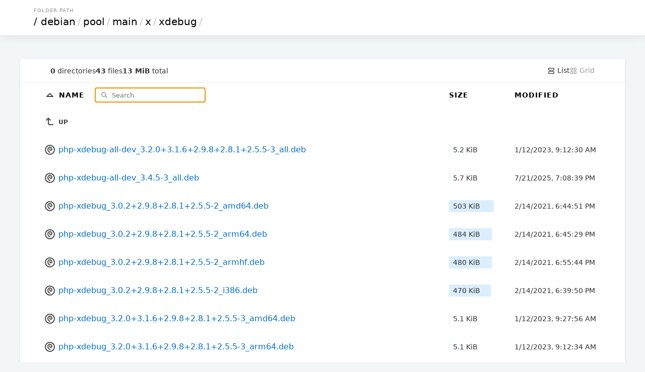

--- FILE ---
content_type: text/html; charset=utf-8
request_url: http://mirror.sjtu.edu.cn/debian/pool/main/x/xdebug/
body_size: 10173
content:

<!DOCTYPE html>
<html>
	<head>
		<title>xdebug</title>
		<link rel="canonical" href="/debian/pool/main/x/xdebug/"  />
		<meta charset="utf-8">
		<meta name="color-scheme" content="light dark">
		<meta name="viewport" content="width=device-width, initial-scale=1.0">
<style nonce="000c2d86-26fd-46fa-935f-f3269593c9b4">
* { padding: 0; margin: 0; box-sizing: border-box; }

body {
	font-family: Inter, system-ui, sans-serif;
	font-size: 16px;
	text-rendering: optimizespeed;
	background-color: #f3f6f7;
	min-height: 100vh;
}

img,
svg {
	vertical-align: middle;
	z-index: 1;
}

img {
	max-width: 100%;
	max-height: 100%;
	border-radius: 5px;
}

td img {
	max-width: 1.5em;
	max-height: 2em;
	object-fit: cover;
}

body,
a,
svg,
.layout.current,
.layout.current svg,
.go-up {
	color: #333;
	text-decoration: none;
}

#layout-list, #layout-grid {
	cursor: pointer;
}

.wrapper {
	max-width: 1200px;
	margin-left: auto;
	margin-right: auto;
}

header,
.meta {
	padding-left: 5%;
	padding-right: 5%;
}

td a {
	color: #006ed3;
	text-decoration: none;
}

td a:hover {
	color: #0095e4;
}

td a:visited {
	color: #800080;
}

td a:visited:hover {
	color: #b900b9;
}

th:first-child,
td:first-child {
	width: 5%;
}

th:last-child,
td:last-child {
	width: 5%;
}

.size,
.timestamp {
	font-size: 14px;
}

.grid .size {
	font-size: 12px;
	margin-top: .5em;
	color: #496a84;
}

header {
	padding-top: 15px;
	padding-bottom: 15px;
	box-shadow: 0px 0px 20px 0px rgb(0 0 0 / 10%);
}

.breadcrumbs {
	text-transform: uppercase;
	font-size: 10px;
	letter-spacing: 1px;
	color: #939393;
	margin-bottom: 5px;
	padding-left: 3px;
}

h1 {
	font-size: 20px;
	font-family: Poppins, system-ui, sans-serif;
	font-weight: normal;
	white-space: nowrap;
	overflow-x: hidden;
	text-overflow: ellipsis;
	color: #c5c5c5;
}

h1 a,
th a {
	color: #000;
}

h1 a {
	padding: 0 3px;
	margin: 0 1px;
}

h1 a:hover {
	background: #ffffc4;
}

h1 a:first-child {
	margin: 0;
}

header,
main {
	background-color: white;
}

main {
	margin: 3em auto 0;
	border-radius: 5px;
	box-shadow: 0 2px 5px 1px rgb(0 0 0 / 5%);
}

.meta {
	display: flex;
	gap: 1em;
	font-size: 14px;
	border-bottom: 1px solid #e5e9ea;
	padding-top: 1em;
	padding-bottom: 1em;
}

#summary {
	display: flex;
	gap: 1em;
	align-items: center;
	margin-right: auto;
}

.filter-container {
	position: relative;
	display: inline-block;
	margin-left: 1em;
}

#search-icon {
	color: #777;
	position: absolute;
	height: 1em;
	top: .6em;
	left: .5em;
}

#filter {
	padding: .5em 1em .5em 2.5em;
	border: none;
	border: 1px solid #CCC;
	border-radius: 5px;
	font-family: inherit;
	position: relative;
	z-index: 2;
	background: none;
}

.layout,
.layout svg {
	color: #9a9a9a;
}

table {
	width: 100%;
	border-collapse: collapse;
}

tbody tr,
tbody tr a,
.entry a {
	transition: all .15s;
}

tbody tr:hover,
.grid .entry a:hover {
	background-color: #f4f9fd;
}

th,
td {
	text-align: left;
}

th {
	position: sticky;
	top: 0;
	background: white;
	white-space: nowrap;
	z-index: 2;
	text-transform: uppercase;
	font-size: 14px;
	letter-spacing: 1px;
	padding: .75em 0;
}

td {
	white-space: nowrap;
}

td:nth-child(2) {
	width: 75%;
}

td:nth-child(2) a {
	padding: 1em 0;
	display: block;
}

td:nth-child(3),
th:nth-child(3) {
	padding: 0 20px 0 20px;
	min-width: 150px;
}

td .go-up {
	text-transform: uppercase;
	font-size: 12px;
	font-weight: bold;
}

.name,
.go-up {
	word-break: break-all;
	overflow-wrap: break-word;
	white-space: pre-wrap;
}

.listing .icon-tabler {
	color: #454545;
}

.listing .icon-tabler-folder-filled {
	color: #ffb900 !important;
}

.sizebar {
	position: relative;
	padding: 0.25rem 0.5rem;
	display: flex;
}

.sizebar-bar {
	background-color: #dbeeff;
	position: absolute;
	top: 0;
	right: 0;
	bottom: 0;
	left: 0;
	z-index: 0;
	height: 100%;
	pointer-events: none;
}

.sizebar-text {
	position: relative;
	z-index: 1;
	overflow: hidden;
	text-overflow: ellipsis;
	white-space: nowrap;
}

.grid {
	display: grid;
	grid-template-columns: repeat(auto-fill, minmax(16em, 1fr));
	gap: 2px;
}

.grid .entry {
	position: relative;
	width: 100%;
}

.grid .entry a {
	display: flex;
	flex-direction: column;
	align-items: center;
	justify-content: center;
	padding: 1.5em;
	height: 100%;
}

.grid .entry svg {
	width: 75px;
	height: 75px;
}

.grid .entry img {
	max-height: 200px;
	object-fit: cover;
}

.grid .entry .name {
	margin-top: 1em;
}

footer {
	padding: 40px 20px;
	font-size: 12px;
	text-align: center;
}

.caddy-logo {
	display: inline-block;
	height: 2.5em;
	margin: 0 auto;
}

@media (max-width: 600px) {
	.hideable {
		display: none;
	}

	td:nth-child(2) {
		width: auto;
	}

	th:nth-child(3),
	td:nth-child(3) {
		padding-right: 5%;
		text-align: right;
	}

	h1 {
		color: #000;
	}

	h1 a {
		margin: 0;
	}

	#filter {
		max-width: 100px;
	}

	.grid .entry {
		max-width: initial;
	}
}


@media (prefers-color-scheme: dark) {
	html {
		background: black; /* overscroll */
	}

	body {
		background: linear-gradient(180deg, rgb(34 50 66) 0%, rgb(26 31 38) 100%);
		background-attachment: fixed;
	}

	body,
	a,
	svg,
	.layout.current,
	.layout.current svg,
	.go-up {
		color: #ccc;
	}

	h1 a,
	th a {
		color: white;
	}

	h1 {
		color: white;
	}

	h1 a:hover {
		background: hsl(213deg 100% 73% / 20%);
	}

	header,
	main,
	.grid .entry {
		background-color: #101720;
	}

	tbody tr:hover,
	.grid .entry a:hover {
		background-color: #162030;
		color: #fff;
	}

	th {
		background-color: #18212c;
	}

	td a,
	.listing .icon-tabler {
		color: #abc8e3;
	}

	td a:hover,
	td a:hover .icon-tabler {
		color: white;
	}

	td a:visited {
		color: #cd53cd;
	}

	td a:visited:hover {
		color: #f676f6;
	}

	#search-icon {
		color: #7798c4;
	}

	#filter {
		color: #ffffff;
		border: 1px solid #29435c;
	}

	.meta {
		border-bottom: 1px solid #222e3b;
	}

	.sizebar-bar {
		background-color: #1f3549;
	}

	.grid .entry a {
		background-color: #080b0f;
	}

	#Wordmark path,
	#R path {
		fill: #ccc !important;
	}
	#R circle {
		stroke: #ccc !important;
	}
}

</style>
</head>
<body>
	<header>
		<div class="wrapper">
			<div class="breadcrumbs">Folder Path</div>
				<h1>
					<a href="../../../../../">/</a><a href="../../../../">debian</a>/<a href="../../../">pool</a>/<a href="../../">main</a>/<a href="../">x</a>/<a href="">xdebug</a>/
				</h1>
			</div>
		</header>
		<div class="wrapper">
			<main>
				<div class="meta">
					<div id="summary">
						<span class="meta-item">
							<b>0</b> directories
						</span>
						<span class="meta-item">
							<b>43</b> files
						</span>
						<span class="meta-item">
							<b>13 MiB</b> total
						</span>
					</div>
					<a id="layout-list" class='layoutcurrent'>
						<svg xmlns="http://www.w3.org/2000/svg" class="icon icon-tabler icon-tabler-layout-list" width="16" height="16" viewBox="0 0 24 24" stroke-width="2" stroke="currentColor" fill="none" stroke-linecap="round" stroke-linejoin="round">
							<path stroke="none" d="M0 0h24v24H0z" fill="none"/>
							<path d="M4 4m0 2a2 2 0 0 1 2 -2h12a2 2 0 0 1 2 2v2a2 2 0 0 1 -2 2h-12a2 2 0 0 1 -2 -2z"/>
							<path d="M4 14m0 2a2 2 0 0 1 2 -2h12a2 2 0 0 1 2 2v2a2 2 0 0 1 -2 2h-12a2 2 0 0 1 -2 -2z"/>
						</svg>
						List
					</a>
					<a id="layout-grid" class='layout'>
						<svg xmlns="http://www.w3.org/2000/svg" class="icon icon-tabler icon-tabler-layout-grid" width="16" height="16" viewBox="0 0 24 24" stroke-width="2" stroke="currentColor" fill="none" stroke-linecap="round" stroke-linejoin="round">
							<path stroke="none" d="M0 0h24v24H0z" fill="none"/>
							<path d="M4 4m0 1a1 1 0 0 1 1 -1h4a1 1 0 0 1 1 1v4a1 1 0 0 1 -1 1h-4a1 1 0 0 1 -1 -1z"/>
							<path d="M14 4m0 1a1 1 0 0 1 1 -1h4a1 1 0 0 1 1 1v4a1 1 0 0 1 -1 1h-4a1 1 0 0 1 -1 -1z"/>
							<path d="M4 14m0 1a1 1 0 0 1 1 -1h4a1 1 0 0 1 1 1v4a1 1 0 0 1 -1 1h-4a1 1 0 0 1 -1 -1z"/>
							<path d="M14 14m0 1a1 1 0 0 1 1 -1h4a1 1 0 0 1 1 1v4a1 1 0 0 1 -1 1h-4a1 1 0 0 1 -1 -1z"/>
						</svg>
						Grid
					</a>
				</div>
				<div class='listing'>
				<table aria-describedby="summary">
					<thead>
					<tr>
						<th></th>
						<th>
							<a href="?sort=namedirfirst&order=desc" class="icon">
								<svg xmlns="http://www.w3.org/2000/svg" class="icon icon-tabler icon-tabler-caret-up" width="24" height="24" viewBox="0 0 24 24" stroke-width="2" stroke="currentColor" fill="none" stroke-linecap="round" stroke-linejoin="round">
									<path stroke="none" d="M0 0h24v24H0z" fill="none"/>
									<path d="M18 14l-6 -6l-6 6h12"/>
								</svg>
							</a>
							<a href="?sort=name&order=asc">
								Name
							</a>

							<div class="filter-container">
								<svg id="search-icon" xmlns="http://www.w3.org/2000/svg" class="icon icon-tabler icon-tabler-search" width="24" height="24" viewBox="0 0 24 24" stroke-width="2" stroke="currentColor" fill="none" stroke-linecap="round" stroke-linejoin="round">
									<path stroke="none" d="M0 0h24v24H0z" fill="none"/>
									<path d="M10 10m-7 0a7 7 0 1 0 14 0a7 7 0 1 0 -14 0"/>
									<path d="M21 21l-6 -6"/>
								</svg>
								<input type="search" placeholder="Search" id="filter">
							</div>
						</th>
						<th>
							<a href="?sort=size&order=asc">
								Size
							</a>
						</th>
						<th class="hideable">
							<a href="?sort=time&order=asc">
								Modified
							</a>
						</th>
						<th class="hideable"></th>
					</tr>
					</thead>
					<tbody>
					<tr>
						<td></td>
						<td>
							<a href="..">
								<svg xmlns="http://www.w3.org/2000/svg" class="icon icon-tabler icon-tabler-corner-left-up" width="24" height="24" viewBox="0 0 24 24" stroke-width="2" stroke="currentColor" fill="none" stroke-linecap="round" stroke-linejoin="round">
									<path stroke="none" d="M0 0h24v24H0z" fill="none"/>
									<path d="M18 18h-6a3 3 0 0 1 -3 -3v-10l-4 4m8 0l-4 -4"/>
								</svg>
								<span class="go-up">Up</span>
							</a>
						</td>
						<td></td>
						<td class="hideable"></td>
						<td class="hideable"></td>
					</tr>
					<tr class="file">
						<td></td>
						<td>
							<a href="./php-xdebug-all-dev_3.2.0+3.1.6+2.9.8+2.8.1+2.5.5-3_all.deb">
								
	<svg xmlns="http://www.w3.org/2000/svg" class="icon icon-tabler icon-tabler-brand-debian" width="24" height="24" viewBox="0 0 24 24" stroke-width="2" stroke="currentColor" fill="none" stroke-linecap="round" stroke-linejoin="round">
		<path stroke="none" d="M0 0h24v24H0z" fill="none"/>
		<path d="M12 17c-2.397 -.943 -4 -3.153 -4 -5.635c0 -2.19 1.039 -3.14 1.604 -3.595c2.646 -2.133 6.396 -.27 6.396 3.23c0 2.5 -2.905 2.121 -3.5 1.5c-.595 -.621 -1 -1.5 -.5 -2.5"/>
		<path d="M12 12m-9 0a9 9 0 1 0 18 0a9 9 0 1 0 -18 0"/>
	</svg>
								<span class="name">php-xdebug-all-dev_3.2.0+3.1.6+2.9.8+2.8.1+2.5.5-3_all.deb</span>
							</a>
						</td>
						<td class="size" data-size="5280">
							<div class="sizebar">
								<div class="sizebar-bar"></div>
								<div class="sizebar-text">
									5.2 KiB
								</div>
							</div>
						</td>
						<td class="timestamp hideable">
							<time datetime="2023-01-12T09:12:30Z">01/12/2023 09:12:30 AM +00:00</time>
						</td>
						<td class="hideable"></td>
					</tr>
					<tr class="file">
						<td></td>
						<td>
							<a href="./php-xdebug-all-dev_3.4.5-3_all.deb">
								
	<svg xmlns="http://www.w3.org/2000/svg" class="icon icon-tabler icon-tabler-brand-debian" width="24" height="24" viewBox="0 0 24 24" stroke-width="2" stroke="currentColor" fill="none" stroke-linecap="round" stroke-linejoin="round">
		<path stroke="none" d="M0 0h24v24H0z" fill="none"/>
		<path d="M12 17c-2.397 -.943 -4 -3.153 -4 -5.635c0 -2.19 1.039 -3.14 1.604 -3.595c2.646 -2.133 6.396 -.27 6.396 3.23c0 2.5 -2.905 2.121 -3.5 1.5c-.595 -.621 -1 -1.5 -.5 -2.5"/>
		<path d="M12 12m-9 0a9 9 0 1 0 18 0a9 9 0 1 0 -18 0"/>
	</svg>
								<span class="name">php-xdebug-all-dev_3.4.5-3_all.deb</span>
							</a>
						</td>
						<td class="size" data-size="5820">
							<div class="sizebar">
								<div class="sizebar-bar"></div>
								<div class="sizebar-text">
									5.7 KiB
								</div>
							</div>
						</td>
						<td class="timestamp hideable">
							<time datetime="2025-07-21T19:08:39Z">07/21/2025 07:08:39 PM +00:00</time>
						</td>
						<td class="hideable"></td>
					</tr>
					<tr class="file">
						<td></td>
						<td>
							<a href="./php-xdebug_3.0.2+2.9.8+2.8.1+2.5.5-2_amd64.deb">
								
	<svg xmlns="http://www.w3.org/2000/svg" class="icon icon-tabler icon-tabler-brand-debian" width="24" height="24" viewBox="0 0 24 24" stroke-width="2" stroke="currentColor" fill="none" stroke-linecap="round" stroke-linejoin="round">
		<path stroke="none" d="M0 0h24v24H0z" fill="none"/>
		<path d="M12 17c-2.397 -.943 -4 -3.153 -4 -5.635c0 -2.19 1.039 -3.14 1.604 -3.595c2.646 -2.133 6.396 -.27 6.396 3.23c0 2.5 -2.905 2.121 -3.5 1.5c-.595 -.621 -1 -1.5 -.5 -2.5"/>
		<path d="M12 12m-9 0a9 9 0 1 0 18 0a9 9 0 1 0 -18 0"/>
	</svg>
								<span class="name">php-xdebug_3.0.2+2.9.8+2.8.1+2.5.5-2_amd64.deb</span>
							</a>
						</td>
						<td class="size" data-size="514868">
							<div class="sizebar">
								<div class="sizebar-bar"></div>
								<div class="sizebar-text">
									503 KiB
								</div>
							</div>
						</td>
						<td class="timestamp hideable">
							<time datetime="2021-02-14T18:44:51Z">02/14/2021 06:44:51 PM +00:00</time>
						</td>
						<td class="hideable"></td>
					</tr>
					<tr class="file">
						<td></td>
						<td>
							<a href="./php-xdebug_3.0.2+2.9.8+2.8.1+2.5.5-2_arm64.deb">
								
	<svg xmlns="http://www.w3.org/2000/svg" class="icon icon-tabler icon-tabler-brand-debian" width="24" height="24" viewBox="0 0 24 24" stroke-width="2" stroke="currentColor" fill="none" stroke-linecap="round" stroke-linejoin="round">
		<path stroke="none" d="M0 0h24v24H0z" fill="none"/>
		<path d="M12 17c-2.397 -.943 -4 -3.153 -4 -5.635c0 -2.19 1.039 -3.14 1.604 -3.595c2.646 -2.133 6.396 -.27 6.396 3.23c0 2.5 -2.905 2.121 -3.5 1.5c-.595 -.621 -1 -1.5 -.5 -2.5"/>
		<path d="M12 12m-9 0a9 9 0 1 0 18 0a9 9 0 1 0 -18 0"/>
	</svg>
								<span class="name">php-xdebug_3.0.2+2.9.8+2.8.1+2.5.5-2_arm64.deb</span>
							</a>
						</td>
						<td class="size" data-size="495812">
							<div class="sizebar">
								<div class="sizebar-bar"></div>
								<div class="sizebar-text">
									484 KiB
								</div>
							</div>
						</td>
						<td class="timestamp hideable">
							<time datetime="2021-02-14T18:45:29Z">02/14/2021 06:45:29 PM +00:00</time>
						</td>
						<td class="hideable"></td>
					</tr>
					<tr class="file">
						<td></td>
						<td>
							<a href="./php-xdebug_3.0.2+2.9.8+2.8.1+2.5.5-2_armhf.deb">
								
	<svg xmlns="http://www.w3.org/2000/svg" class="icon icon-tabler icon-tabler-brand-debian" width="24" height="24" viewBox="0 0 24 24" stroke-width="2" stroke="currentColor" fill="none" stroke-linecap="round" stroke-linejoin="round">
		<path stroke="none" d="M0 0h24v24H0z" fill="none"/>
		<path d="M12 17c-2.397 -.943 -4 -3.153 -4 -5.635c0 -2.19 1.039 -3.14 1.604 -3.595c2.646 -2.133 6.396 -.27 6.396 3.23c0 2.5 -2.905 2.121 -3.5 1.5c-.595 -.621 -1 -1.5 -.5 -2.5"/>
		<path d="M12 12m-9 0a9 9 0 1 0 18 0a9 9 0 1 0 -18 0"/>
	</svg>
								<span class="name">php-xdebug_3.0.2+2.9.8+2.8.1+2.5.5-2_armhf.deb</span>
							</a>
						</td>
						<td class="size" data-size="491916">
							<div class="sizebar">
								<div class="sizebar-bar"></div>
								<div class="sizebar-text">
									480 KiB
								</div>
							</div>
						</td>
						<td class="timestamp hideable">
							<time datetime="2021-02-14T18:55:44Z">02/14/2021 06:55:44 PM +00:00</time>
						</td>
						<td class="hideable"></td>
					</tr>
					<tr class="file">
						<td></td>
						<td>
							<a href="./php-xdebug_3.0.2+2.9.8+2.8.1+2.5.5-2_i386.deb">
								
	<svg xmlns="http://www.w3.org/2000/svg" class="icon icon-tabler icon-tabler-brand-debian" width="24" height="24" viewBox="0 0 24 24" stroke-width="2" stroke="currentColor" fill="none" stroke-linecap="round" stroke-linejoin="round">
		<path stroke="none" d="M0 0h24v24H0z" fill="none"/>
		<path d="M12 17c-2.397 -.943 -4 -3.153 -4 -5.635c0 -2.19 1.039 -3.14 1.604 -3.595c2.646 -2.133 6.396 -.27 6.396 3.23c0 2.5 -2.905 2.121 -3.5 1.5c-.595 -.621 -1 -1.5 -.5 -2.5"/>
		<path d="M12 12m-9 0a9 9 0 1 0 18 0a9 9 0 1 0 -18 0"/>
	</svg>
								<span class="name">php-xdebug_3.0.2+2.9.8+2.8.1+2.5.5-2_i386.deb</span>
							</a>
						</td>
						<td class="size" data-size="480796">
							<div class="sizebar">
								<div class="sizebar-bar"></div>
								<div class="sizebar-text">
									470 KiB
								</div>
							</div>
						</td>
						<td class="timestamp hideable">
							<time datetime="2021-02-14T18:39:50Z">02/14/2021 06:39:50 PM +00:00</time>
						</td>
						<td class="hideable"></td>
					</tr>
					<tr class="file">
						<td></td>
						<td>
							<a href="./php-xdebug_3.2.0+3.1.6+2.9.8+2.8.1+2.5.5-3_amd64.deb">
								
	<svg xmlns="http://www.w3.org/2000/svg" class="icon icon-tabler icon-tabler-brand-debian" width="24" height="24" viewBox="0 0 24 24" stroke-width="2" stroke="currentColor" fill="none" stroke-linecap="round" stroke-linejoin="round">
		<path stroke="none" d="M0 0h24v24H0z" fill="none"/>
		<path d="M12 17c-2.397 -.943 -4 -3.153 -4 -5.635c0 -2.19 1.039 -3.14 1.604 -3.595c2.646 -2.133 6.396 -.27 6.396 3.23c0 2.5 -2.905 2.121 -3.5 1.5c-.595 -.621 -1 -1.5 -.5 -2.5"/>
		<path d="M12 12m-9 0a9 9 0 1 0 18 0a9 9 0 1 0 -18 0"/>
	</svg>
								<span class="name">php-xdebug_3.2.0+3.1.6+2.9.8+2.8.1+2.5.5-3_amd64.deb</span>
							</a>
						</td>
						<td class="size" data-size="5264">
							<div class="sizebar">
								<div class="sizebar-bar"></div>
								<div class="sizebar-text">
									5.1 KiB
								</div>
							</div>
						</td>
						<td class="timestamp hideable">
							<time datetime="2023-01-12T09:27:56Z">01/12/2023 09:27:56 AM +00:00</time>
						</td>
						<td class="hideable"></td>
					</tr>
					<tr class="file">
						<td></td>
						<td>
							<a href="./php-xdebug_3.2.0+3.1.6+2.9.8+2.8.1+2.5.5-3_arm64.deb">
								
	<svg xmlns="http://www.w3.org/2000/svg" class="icon icon-tabler icon-tabler-brand-debian" width="24" height="24" viewBox="0 0 24 24" stroke-width="2" stroke="currentColor" fill="none" stroke-linecap="round" stroke-linejoin="round">
		<path stroke="none" d="M0 0h24v24H0z" fill="none"/>
		<path d="M12 17c-2.397 -.943 -4 -3.153 -4 -5.635c0 -2.19 1.039 -3.14 1.604 -3.595c2.646 -2.133 6.396 -.27 6.396 3.23c0 2.5 -2.905 2.121 -3.5 1.5c-.595 -.621 -1 -1.5 -.5 -2.5"/>
		<path d="M12 12m-9 0a9 9 0 1 0 18 0a9 9 0 1 0 -18 0"/>
	</svg>
								<span class="name">php-xdebug_3.2.0+3.1.6+2.9.8+2.8.1+2.5.5-3_arm64.deb</span>
							</a>
						</td>
						<td class="size" data-size="5264">
							<div class="sizebar">
								<div class="sizebar-bar"></div>
								<div class="sizebar-text">
									5.1 KiB
								</div>
							</div>
						</td>
						<td class="timestamp hideable">
							<time datetime="2023-01-12T09:12:34Z">01/12/2023 09:12:34 AM +00:00</time>
						</td>
						<td class="hideable"></td>
					</tr>
					<tr class="file">
						<td></td>
						<td>
							<a href="./php-xdebug_3.2.0+3.1.6+2.9.8+2.8.1+2.5.5-3_armel.deb">
								
	<svg xmlns="http://www.w3.org/2000/svg" class="icon icon-tabler icon-tabler-brand-debian" width="24" height="24" viewBox="0 0 24 24" stroke-width="2" stroke="currentColor" fill="none" stroke-linecap="round" stroke-linejoin="round">
		<path stroke="none" d="M0 0h24v24H0z" fill="none"/>
		<path d="M12 17c-2.397 -.943 -4 -3.153 -4 -5.635c0 -2.19 1.039 -3.14 1.604 -3.595c2.646 -2.133 6.396 -.27 6.396 3.23c0 2.5 -2.905 2.121 -3.5 1.5c-.595 -.621 -1 -1.5 -.5 -2.5"/>
		<path d="M12 12m-9 0a9 9 0 1 0 18 0a9 9 0 1 0 -18 0"/>
	</svg>
								<span class="name">php-xdebug_3.2.0+3.1.6+2.9.8+2.8.1+2.5.5-3_armel.deb</span>
							</a>
						</td>
						<td class="size" data-size="5264">
							<div class="sizebar">
								<div class="sizebar-bar"></div>
								<div class="sizebar-text">
									5.1 KiB
								</div>
							</div>
						</td>
						<td class="timestamp hideable">
							<time datetime="2023-01-12T09:12:49Z">01/12/2023 09:12:49 AM +00:00</time>
						</td>
						<td class="hideable"></td>
					</tr>
					<tr class="file">
						<td></td>
						<td>
							<a href="./php-xdebug_3.2.0+3.1.6+2.9.8+2.8.1+2.5.5-3_armhf.deb">
								
	<svg xmlns="http://www.w3.org/2000/svg" class="icon icon-tabler icon-tabler-brand-debian" width="24" height="24" viewBox="0 0 24 24" stroke-width="2" stroke="currentColor" fill="none" stroke-linecap="round" stroke-linejoin="round">
		<path stroke="none" d="M0 0h24v24H0z" fill="none"/>
		<path d="M12 17c-2.397 -.943 -4 -3.153 -4 -5.635c0 -2.19 1.039 -3.14 1.604 -3.595c2.646 -2.133 6.396 -.27 6.396 3.23c0 2.5 -2.905 2.121 -3.5 1.5c-.595 -.621 -1 -1.5 -.5 -2.5"/>
		<path d="M12 12m-9 0a9 9 0 1 0 18 0a9 9 0 1 0 -18 0"/>
	</svg>
								<span class="name">php-xdebug_3.2.0+3.1.6+2.9.8+2.8.1+2.5.5-3_armhf.deb</span>
							</a>
						</td>
						<td class="size" data-size="5264">
							<div class="sizebar">
								<div class="sizebar-bar"></div>
								<div class="sizebar-text">
									5.1 KiB
								</div>
							</div>
						</td>
						<td class="timestamp hideable">
							<time datetime="2023-01-12T09:27:58Z">01/12/2023 09:27:58 AM +00:00</time>
						</td>
						<td class="hideable"></td>
					</tr>
					<tr class="file">
						<td></td>
						<td>
							<a href="./php-xdebug_3.2.0+3.1.6+2.9.8+2.8.1+2.5.5-3_i386.deb">
								
	<svg xmlns="http://www.w3.org/2000/svg" class="icon icon-tabler icon-tabler-brand-debian" width="24" height="24" viewBox="0 0 24 24" stroke-width="2" stroke="currentColor" fill="none" stroke-linecap="round" stroke-linejoin="round">
		<path stroke="none" d="M0 0h24v24H0z" fill="none"/>
		<path d="M12 17c-2.397 -.943 -4 -3.153 -4 -5.635c0 -2.19 1.039 -3.14 1.604 -3.595c2.646 -2.133 6.396 -.27 6.396 3.23c0 2.5 -2.905 2.121 -3.5 1.5c-.595 -.621 -1 -1.5 -.5 -2.5"/>
		<path d="M12 12m-9 0a9 9 0 1 0 18 0a9 9 0 1 0 -18 0"/>
	</svg>
								<span class="name">php-xdebug_3.2.0+3.1.6+2.9.8+2.8.1+2.5.5-3_i386.deb</span>
							</a>
						</td>
						<td class="size" data-size="5264">
							<div class="sizebar">
								<div class="sizebar-bar"></div>
								<div class="sizebar-text">
									5.1 KiB
								</div>
							</div>
						</td>
						<td class="timestamp hideable">
							<time datetime="2023-01-12T09:12:31Z">01/12/2023 09:12:31 AM +00:00</time>
						</td>
						<td class="hideable"></td>
					</tr>
					<tr class="file">
						<td></td>
						<td>
							<a href="./php-xdebug_3.2.0+3.1.6+2.9.8+2.8.1+2.5.5-3_mips64el.deb">
								
	<svg xmlns="http://www.w3.org/2000/svg" class="icon icon-tabler icon-tabler-brand-debian" width="24" height="24" viewBox="0 0 24 24" stroke-width="2" stroke="currentColor" fill="none" stroke-linecap="round" stroke-linejoin="round">
		<path stroke="none" d="M0 0h24v24H0z" fill="none"/>
		<path d="M12 17c-2.397 -.943 -4 -3.153 -4 -5.635c0 -2.19 1.039 -3.14 1.604 -3.595c2.646 -2.133 6.396 -.27 6.396 3.23c0 2.5 -2.905 2.121 -3.5 1.5c-.595 -.621 -1 -1.5 -.5 -2.5"/>
		<path d="M12 12m-9 0a9 9 0 1 0 18 0a9 9 0 1 0 -18 0"/>
	</svg>
								<span class="name">php-xdebug_3.2.0+3.1.6+2.9.8+2.8.1+2.5.5-3_mips64el.deb</span>
							</a>
						</td>
						<td class="size" data-size="5268">
							<div class="sizebar">
								<div class="sizebar-bar"></div>
								<div class="sizebar-text">
									5.1 KiB
								</div>
							</div>
						</td>
						<td class="timestamp hideable">
							<time datetime="2023-01-12T11:44:39Z">01/12/2023 11:44:39 AM +00:00</time>
						</td>
						<td class="hideable"></td>
					</tr>
					<tr class="file">
						<td></td>
						<td>
							<a href="./php-xdebug_3.2.0+3.1.6+2.9.8+2.8.1+2.5.5-3_mipsel.deb">
								
	<svg xmlns="http://www.w3.org/2000/svg" class="icon icon-tabler icon-tabler-brand-debian" width="24" height="24" viewBox="0 0 24 24" stroke-width="2" stroke="currentColor" fill="none" stroke-linecap="round" stroke-linejoin="round">
		<path stroke="none" d="M0 0h24v24H0z" fill="none"/>
		<path d="M12 17c-2.397 -.943 -4 -3.153 -4 -5.635c0 -2.19 1.039 -3.14 1.604 -3.595c2.646 -2.133 6.396 -.27 6.396 3.23c0 2.5 -2.905 2.121 -3.5 1.5c-.595 -.621 -1 -1.5 -.5 -2.5"/>
		<path d="M12 12m-9 0a9 9 0 1 0 18 0a9 9 0 1 0 -18 0"/>
	</svg>
								<span class="name">php-xdebug_3.2.0+3.1.6+2.9.8+2.8.1+2.5.5-3_mipsel.deb</span>
							</a>
						</td>
						<td class="size" data-size="5264">
							<div class="sizebar">
								<div class="sizebar-bar"></div>
								<div class="sizebar-text">
									5.1 KiB
								</div>
							</div>
						</td>
						<td class="timestamp hideable">
							<time datetime="2023-01-12T11:14:25Z">01/12/2023 11:14:25 AM +00:00</time>
						</td>
						<td class="hideable"></td>
					</tr>
					<tr class="file">
						<td></td>
						<td>
							<a href="./php-xdebug_3.2.0+3.1.6+2.9.8+2.8.1+2.5.5-3_ppc64el.deb">
								
	<svg xmlns="http://www.w3.org/2000/svg" class="icon icon-tabler icon-tabler-brand-debian" width="24" height="24" viewBox="0 0 24 24" stroke-width="2" stroke="currentColor" fill="none" stroke-linecap="round" stroke-linejoin="round">
		<path stroke="none" d="M0 0h24v24H0z" fill="none"/>
		<path d="M12 17c-2.397 -.943 -4 -3.153 -4 -5.635c0 -2.19 1.039 -3.14 1.604 -3.595c2.646 -2.133 6.396 -.27 6.396 3.23c0 2.5 -2.905 2.121 -3.5 1.5c-.595 -.621 -1 -1.5 -.5 -2.5"/>
		<path d="M12 12m-9 0a9 9 0 1 0 18 0a9 9 0 1 0 -18 0"/>
	</svg>
								<span class="name">php-xdebug_3.2.0+3.1.6+2.9.8+2.8.1+2.5.5-3_ppc64el.deb</span>
							</a>
						</td>
						<td class="size" data-size="5268">
							<div class="sizebar">
								<div class="sizebar-bar"></div>
								<div class="sizebar-text">
									5.1 KiB
								</div>
							</div>
						</td>
						<td class="timestamp hideable">
							<time datetime="2023-01-12T09:43:11Z">01/12/2023 09:43:11 AM +00:00</time>
						</td>
						<td class="hideable"></td>
					</tr>
					<tr class="file">
						<td></td>
						<td>
							<a href="./php-xdebug_3.2.0+3.1.6+2.9.8+2.8.1+2.5.5-3_s390x.deb">
								
	<svg xmlns="http://www.w3.org/2000/svg" class="icon icon-tabler icon-tabler-brand-debian" width="24" height="24" viewBox="0 0 24 24" stroke-width="2" stroke="currentColor" fill="none" stroke-linecap="round" stroke-linejoin="round">
		<path stroke="none" d="M0 0h24v24H0z" fill="none"/>
		<path d="M12 17c-2.397 -.943 -4 -3.153 -4 -5.635c0 -2.19 1.039 -3.14 1.604 -3.595c2.646 -2.133 6.396 -.27 6.396 3.23c0 2.5 -2.905 2.121 -3.5 1.5c-.595 -.621 -1 -1.5 -.5 -2.5"/>
		<path d="M12 12m-9 0a9 9 0 1 0 18 0a9 9 0 1 0 -18 0"/>
	</svg>
								<span class="name">php-xdebug_3.2.0+3.1.6+2.9.8+2.8.1+2.5.5-3_s390x.deb</span>
							</a>
						</td>
						<td class="size" data-size="5264">
							<div class="sizebar">
								<div class="sizebar-bar"></div>
								<div class="sizebar-text">
									5.1 KiB
								</div>
							</div>
						</td>
						<td class="timestamp hideable">
							<time datetime="2023-01-12T09:27:54Z">01/12/2023 09:27:54 AM +00:00</time>
						</td>
						<td class="hideable"></td>
					</tr>
					<tr class="file">
						<td></td>
						<td>
							<a href="./php-xdebug_3.4.5-3_all.deb">
								
	<svg xmlns="http://www.w3.org/2000/svg" class="icon icon-tabler icon-tabler-brand-debian" width="24" height="24" viewBox="0 0 24 24" stroke-width="2" stroke="currentColor" fill="none" stroke-linecap="round" stroke-linejoin="round">
		<path stroke="none" d="M0 0h24v24H0z" fill="none"/>
		<path d="M12 17c-2.397 -.943 -4 -3.153 -4 -5.635c0 -2.19 1.039 -3.14 1.604 -3.595c2.646 -2.133 6.396 -.27 6.396 3.23c0 2.5 -2.905 2.121 -3.5 1.5c-.595 -.621 -1 -1.5 -.5 -2.5"/>
		<path d="M12 12m-9 0a9 9 0 1 0 18 0a9 9 0 1 0 -18 0"/>
	</svg>
								<span class="name">php-xdebug_3.4.5-3_all.deb</span>
							</a>
						</td>
						<td class="size" data-size="5792">
							<div class="sizebar">
								<div class="sizebar-bar"></div>
								<div class="sizebar-text">
									5.7 KiB
								</div>
							</div>
						</td>
						<td class="timestamp hideable">
							<time datetime="2025-07-21T19:08:39Z">07/21/2025 07:08:39 PM +00:00</time>
						</td>
						<td class="hideable"></td>
					</tr>
					<tr class="file">
						<td></td>
						<td>
							<a href="./php8.2-xdebug_3.2.0+3.1.6+2.9.8+2.8.1+2.5.5-3_amd64.deb">
								
	<svg xmlns="http://www.w3.org/2000/svg" class="icon icon-tabler icon-tabler-brand-debian" width="24" height="24" viewBox="0 0 24 24" stroke-width="2" stroke="currentColor" fill="none" stroke-linecap="round" stroke-linejoin="round">
		<path stroke="none" d="M0 0h24v24H0z" fill="none"/>
		<path d="M12 17c-2.397 -.943 -4 -3.153 -4 -5.635c0 -2.19 1.039 -3.14 1.604 -3.595c2.646 -2.133 6.396 -.27 6.396 3.23c0 2.5 -2.905 2.121 -3.5 1.5c-.595 -.621 -1 -1.5 -.5 -2.5"/>
		<path d="M12 12m-9 0a9 9 0 1 0 18 0a9 9 0 1 0 -18 0"/>
	</svg>
								<span class="name">php8.2-xdebug_3.2.0+3.1.6+2.9.8+2.8.1+2.5.5-3_amd64.deb</span>
							</a>
						</td>
						<td class="size" data-size="581688">
							<div class="sizebar">
								<div class="sizebar-bar"></div>
								<div class="sizebar-text">
									568 KiB
								</div>
							</div>
						</td>
						<td class="timestamp hideable">
							<time datetime="2023-01-12T09:27:56Z">01/12/2023 09:27:56 AM +00:00</time>
						</td>
						<td class="hideable"></td>
					</tr>
					<tr class="file">
						<td></td>
						<td>
							<a href="./php8.2-xdebug_3.2.0+3.1.6+2.9.8+2.8.1+2.5.5-3_arm64.deb">
								
	<svg xmlns="http://www.w3.org/2000/svg" class="icon icon-tabler icon-tabler-brand-debian" width="24" height="24" viewBox="0 0 24 24" stroke-width="2" stroke="currentColor" fill="none" stroke-linecap="round" stroke-linejoin="round">
		<path stroke="none" d="M0 0h24v24H0z" fill="none"/>
		<path d="M12 17c-2.397 -.943 -4 -3.153 -4 -5.635c0 -2.19 1.039 -3.14 1.604 -3.595c2.646 -2.133 6.396 -.27 6.396 3.23c0 2.5 -2.905 2.121 -3.5 1.5c-.595 -.621 -1 -1.5 -.5 -2.5"/>
		<path d="M12 12m-9 0a9 9 0 1 0 18 0a9 9 0 1 0 -18 0"/>
	</svg>
								<span class="name">php8.2-xdebug_3.2.0+3.1.6+2.9.8+2.8.1+2.5.5-3_arm64.deb</span>
							</a>
						</td>
						<td class="size" data-size="553680">
							<div class="sizebar">
								<div class="sizebar-bar"></div>
								<div class="sizebar-text">
									541 KiB
								</div>
							</div>
						</td>
						<td class="timestamp hideable">
							<time datetime="2023-01-12T09:12:34Z">01/12/2023 09:12:34 AM +00:00</time>
						</td>
						<td class="hideable"></td>
					</tr>
					<tr class="file">
						<td></td>
						<td>
							<a href="./php8.2-xdebug_3.2.0+3.1.6+2.9.8+2.8.1+2.5.5-3_armel.deb">
								
	<svg xmlns="http://www.w3.org/2000/svg" class="icon icon-tabler icon-tabler-brand-debian" width="24" height="24" viewBox="0 0 24 24" stroke-width="2" stroke="currentColor" fill="none" stroke-linecap="round" stroke-linejoin="round">
		<path stroke="none" d="M0 0h24v24H0z" fill="none"/>
		<path d="M12 17c-2.397 -.943 -4 -3.153 -4 -5.635c0 -2.19 1.039 -3.14 1.604 -3.595c2.646 -2.133 6.396 -.27 6.396 3.23c0 2.5 -2.905 2.121 -3.5 1.5c-.595 -.621 -1 -1.5 -.5 -2.5"/>
		<path d="M12 12m-9 0a9 9 0 1 0 18 0a9 9 0 1 0 -18 0"/>
	</svg>
								<span class="name">php8.2-xdebug_3.2.0+3.1.6+2.9.8+2.8.1+2.5.5-3_armel.deb</span>
							</a>
						</td>
						<td class="size" data-size="549168">
							<div class="sizebar">
								<div class="sizebar-bar"></div>
								<div class="sizebar-text">
									536 KiB
								</div>
							</div>
						</td>
						<td class="timestamp hideable">
							<time datetime="2023-01-12T09:12:49Z">01/12/2023 09:12:49 AM +00:00</time>
						</td>
						<td class="hideable"></td>
					</tr>
					<tr class="file">
						<td></td>
						<td>
							<a href="./php8.2-xdebug_3.2.0+3.1.6+2.9.8+2.8.1+2.5.5-3_armhf.deb">
								
	<svg xmlns="http://www.w3.org/2000/svg" class="icon icon-tabler icon-tabler-brand-debian" width="24" height="24" viewBox="0 0 24 24" stroke-width="2" stroke="currentColor" fill="none" stroke-linecap="round" stroke-linejoin="round">
		<path stroke="none" d="M0 0h24v24H0z" fill="none"/>
		<path d="M12 17c-2.397 -.943 -4 -3.153 -4 -5.635c0 -2.19 1.039 -3.14 1.604 -3.595c2.646 -2.133 6.396 -.27 6.396 3.23c0 2.5 -2.905 2.121 -3.5 1.5c-.595 -.621 -1 -1.5 -.5 -2.5"/>
		<path d="M12 12m-9 0a9 9 0 1 0 18 0a9 9 0 1 0 -18 0"/>
	</svg>
								<span class="name">php8.2-xdebug_3.2.0+3.1.6+2.9.8+2.8.1+2.5.5-3_armhf.deb</span>
							</a>
						</td>
						<td class="size" data-size="554300">
							<div class="sizebar">
								<div class="sizebar-bar"></div>
								<div class="sizebar-text">
									541 KiB
								</div>
							</div>
						</td>
						<td class="timestamp hideable">
							<time datetime="2023-01-12T09:27:58Z">01/12/2023 09:27:58 AM +00:00</time>
						</td>
						<td class="hideable"></td>
					</tr>
					<tr class="file">
						<td></td>
						<td>
							<a href="./php8.2-xdebug_3.2.0+3.1.6+2.9.8+2.8.1+2.5.5-3_i386.deb">
								
	<svg xmlns="http://www.w3.org/2000/svg" class="icon icon-tabler icon-tabler-brand-debian" width="24" height="24" viewBox="0 0 24 24" stroke-width="2" stroke="currentColor" fill="none" stroke-linecap="round" stroke-linejoin="round">
		<path stroke="none" d="M0 0h24v24H0z" fill="none"/>
		<path d="M12 17c-2.397 -.943 -4 -3.153 -4 -5.635c0 -2.19 1.039 -3.14 1.604 -3.595c2.646 -2.133 6.396 -.27 6.396 3.23c0 2.5 -2.905 2.121 -3.5 1.5c-.595 -.621 -1 -1.5 -.5 -2.5"/>
		<path d="M12 12m-9 0a9 9 0 1 0 18 0a9 9 0 1 0 -18 0"/>
	</svg>
								<span class="name">php8.2-xdebug_3.2.0+3.1.6+2.9.8+2.8.1+2.5.5-3_i386.deb</span>
							</a>
						</td>
						<td class="size" data-size="540816">
							<div class="sizebar">
								<div class="sizebar-bar"></div>
								<div class="sizebar-text">
									528 KiB
								</div>
							</div>
						</td>
						<td class="timestamp hideable">
							<time datetime="2023-01-12T09:12:31Z">01/12/2023 09:12:31 AM +00:00</time>
						</td>
						<td class="hideable"></td>
					</tr>
					<tr class="file">
						<td></td>
						<td>
							<a href="./php8.2-xdebug_3.2.0+3.1.6+2.9.8+2.8.1+2.5.5-3_mips64el.deb">
								
	<svg xmlns="http://www.w3.org/2000/svg" class="icon icon-tabler icon-tabler-brand-debian" width="24" height="24" viewBox="0 0 24 24" stroke-width="2" stroke="currentColor" fill="none" stroke-linecap="round" stroke-linejoin="round">
		<path stroke="none" d="M0 0h24v24H0z" fill="none"/>
		<path d="M12 17c-2.397 -.943 -4 -3.153 -4 -5.635c0 -2.19 1.039 -3.14 1.604 -3.595c2.646 -2.133 6.396 -.27 6.396 3.23c0 2.5 -2.905 2.121 -3.5 1.5c-.595 -.621 -1 -1.5 -.5 -2.5"/>
		<path d="M12 12m-9 0a9 9 0 1 0 18 0a9 9 0 1 0 -18 0"/>
	</svg>
								<span class="name">php8.2-xdebug_3.2.0+3.1.6+2.9.8+2.8.1+2.5.5-3_mips64el.deb</span>
							</a>
						</td>
						<td class="size" data-size="562708">
							<div class="sizebar">
								<div class="sizebar-bar"></div>
								<div class="sizebar-text">
									550 KiB
								</div>
							</div>
						</td>
						<td class="timestamp hideable">
							<time datetime="2023-01-12T11:44:39Z">01/12/2023 11:44:39 AM +00:00</time>
						</td>
						<td class="hideable"></td>
					</tr>
					<tr class="file">
						<td></td>
						<td>
							<a href="./php8.2-xdebug_3.2.0+3.1.6+2.9.8+2.8.1+2.5.5-3_mipsel.deb">
								
	<svg xmlns="http://www.w3.org/2000/svg" class="icon icon-tabler icon-tabler-brand-debian" width="24" height="24" viewBox="0 0 24 24" stroke-width="2" stroke="currentColor" fill="none" stroke-linecap="round" stroke-linejoin="round">
		<path stroke="none" d="M0 0h24v24H0z" fill="none"/>
		<path d="M12 17c-2.397 -.943 -4 -3.153 -4 -5.635c0 -2.19 1.039 -3.14 1.604 -3.595c2.646 -2.133 6.396 -.27 6.396 3.23c0 2.5 -2.905 2.121 -3.5 1.5c-.595 -.621 -1 -1.5 -.5 -2.5"/>
		<path d="M12 12m-9 0a9 9 0 1 0 18 0a9 9 0 1 0 -18 0"/>
	</svg>
								<span class="name">php8.2-xdebug_3.2.0+3.1.6+2.9.8+2.8.1+2.5.5-3_mipsel.deb</span>
							</a>
						</td>
						<td class="size" data-size="554344">
							<div class="sizebar">
								<div class="sizebar-bar"></div>
								<div class="sizebar-text">
									541 KiB
								</div>
							</div>
						</td>
						<td class="timestamp hideable">
							<time datetime="2023-01-12T11:14:25Z">01/12/2023 11:14:25 AM +00:00</time>
						</td>
						<td class="hideable"></td>
					</tr>
					<tr class="file">
						<td></td>
						<td>
							<a href="./php8.2-xdebug_3.2.0+3.1.6+2.9.8+2.8.1+2.5.5-3_ppc64el.deb">
								
	<svg xmlns="http://www.w3.org/2000/svg" class="icon icon-tabler icon-tabler-brand-debian" width="24" height="24" viewBox="0 0 24 24" stroke-width="2" stroke="currentColor" fill="none" stroke-linecap="round" stroke-linejoin="round">
		<path stroke="none" d="M0 0h24v24H0z" fill="none"/>
		<path d="M12 17c-2.397 -.943 -4 -3.153 -4 -5.635c0 -2.19 1.039 -3.14 1.604 -3.595c2.646 -2.133 6.396 -.27 6.396 3.23c0 2.5 -2.905 2.121 -3.5 1.5c-.595 -.621 -1 -1.5 -.5 -2.5"/>
		<path d="M12 12m-9 0a9 9 0 1 0 18 0a9 9 0 1 0 -18 0"/>
	</svg>
								<span class="name">php8.2-xdebug_3.2.0+3.1.6+2.9.8+2.8.1+2.5.5-3_ppc64el.deb</span>
							</a>
						</td>
						<td class="size" data-size="586164">
							<div class="sizebar">
								<div class="sizebar-bar"></div>
								<div class="sizebar-text">
									572 KiB
								</div>
							</div>
						</td>
						<td class="timestamp hideable">
							<time datetime="2023-01-12T09:43:11Z">01/12/2023 09:43:11 AM +00:00</time>
						</td>
						<td class="hideable"></td>
					</tr>
					<tr class="file">
						<td></td>
						<td>
							<a href="./php8.2-xdebug_3.2.0+3.1.6+2.9.8+2.8.1+2.5.5-3_s390x.deb">
								
	<svg xmlns="http://www.w3.org/2000/svg" class="icon icon-tabler icon-tabler-brand-debian" width="24" height="24" viewBox="0 0 24 24" stroke-width="2" stroke="currentColor" fill="none" stroke-linecap="round" stroke-linejoin="round">
		<path stroke="none" d="M0 0h24v24H0z" fill="none"/>
		<path d="M12 17c-2.397 -.943 -4 -3.153 -4 -5.635c0 -2.19 1.039 -3.14 1.604 -3.595c2.646 -2.133 6.396 -.27 6.396 3.23c0 2.5 -2.905 2.121 -3.5 1.5c-.595 -.621 -1 -1.5 -.5 -2.5"/>
		<path d="M12 12m-9 0a9 9 0 1 0 18 0a9 9 0 1 0 -18 0"/>
	</svg>
								<span class="name">php8.2-xdebug_3.2.0+3.1.6+2.9.8+2.8.1+2.5.5-3_s390x.deb</span>
							</a>
						</td>
						<td class="size" data-size="545724">
							<div class="sizebar">
								<div class="sizebar-bar"></div>
								<div class="sizebar-text">
									533 KiB
								</div>
							</div>
						</td>
						<td class="timestamp hideable">
							<time datetime="2023-01-12T09:27:54Z">01/12/2023 09:27:54 AM +00:00</time>
						</td>
						<td class="hideable"></td>
					</tr>
					<tr class="file">
						<td></td>
						<td>
							<a href="./php8.4-xdebug_3.4.5-3_amd64.deb">
								
	<svg xmlns="http://www.w3.org/2000/svg" class="icon icon-tabler icon-tabler-brand-debian" width="24" height="24" viewBox="0 0 24 24" stroke-width="2" stroke="currentColor" fill="none" stroke-linecap="round" stroke-linejoin="round">
		<path stroke="none" d="M0 0h24v24H0z" fill="none"/>
		<path d="M12 17c-2.397 -.943 -4 -3.153 -4 -5.635c0 -2.19 1.039 -3.14 1.604 -3.595c2.646 -2.133 6.396 -.27 6.396 3.23c0 2.5 -2.905 2.121 -3.5 1.5c-.595 -.621 -1 -1.5 -.5 -2.5"/>
		<path d="M12 12m-9 0a9 9 0 1 0 18 0a9 9 0 1 0 -18 0"/>
	</svg>
								<span class="name">php8.4-xdebug_3.4.5-3_amd64.deb</span>
							</a>
						</td>
						<td class="size" data-size="628668">
							<div class="sizebar">
								<div class="sizebar-bar"></div>
								<div class="sizebar-text">
									614 KiB
								</div>
							</div>
						</td>
						<td class="timestamp hideable">
							<time datetime="2025-07-21T19:03:33Z">07/21/2025 07:03:33 PM +00:00</time>
						</td>
						<td class="hideable"></td>
					</tr>
					<tr class="file">
						<td></td>
						<td>
							<a href="./php8.4-xdebug_3.4.5-3_arm64.deb">
								
	<svg xmlns="http://www.w3.org/2000/svg" class="icon icon-tabler icon-tabler-brand-debian" width="24" height="24" viewBox="0 0 24 24" stroke-width="2" stroke="currentColor" fill="none" stroke-linecap="round" stroke-linejoin="round">
		<path stroke="none" d="M0 0h24v24H0z" fill="none"/>
		<path d="M12 17c-2.397 -.943 -4 -3.153 -4 -5.635c0 -2.19 1.039 -3.14 1.604 -3.595c2.646 -2.133 6.396 -.27 6.396 3.23c0 2.5 -2.905 2.121 -3.5 1.5c-.595 -.621 -1 -1.5 -.5 -2.5"/>
		<path d="M12 12m-9 0a9 9 0 1 0 18 0a9 9 0 1 0 -18 0"/>
	</svg>
								<span class="name">php8.4-xdebug_3.4.5-3_arm64.deb</span>
							</a>
						</td>
						<td class="size" data-size="601908">
							<div class="sizebar">
								<div class="sizebar-bar"></div>
								<div class="sizebar-text">
									588 KiB
								</div>
							</div>
						</td>
						<td class="timestamp hideable">
							<time datetime="2025-07-21T19:08:37Z">07/21/2025 07:08:37 PM +00:00</time>
						</td>
						<td class="hideable"></td>
					</tr>
					<tr class="file">
						<td></td>
						<td>
							<a href="./php8.4-xdebug_3.4.5-3_armel.deb">
								
	<svg xmlns="http://www.w3.org/2000/svg" class="icon icon-tabler icon-tabler-brand-debian" width="24" height="24" viewBox="0 0 24 24" stroke-width="2" stroke="currentColor" fill="none" stroke-linecap="round" stroke-linejoin="round">
		<path stroke="none" d="M0 0h24v24H0z" fill="none"/>
		<path d="M12 17c-2.397 -.943 -4 -3.153 -4 -5.635c0 -2.19 1.039 -3.14 1.604 -3.595c2.646 -2.133 6.396 -.27 6.396 3.23c0 2.5 -2.905 2.121 -3.5 1.5c-.595 -.621 -1 -1.5 -.5 -2.5"/>
		<path d="M12 12m-9 0a9 9 0 1 0 18 0a9 9 0 1 0 -18 0"/>
	</svg>
								<span class="name">php8.4-xdebug_3.4.5-3_armel.deb</span>
							</a>
						</td>
						<td class="size" data-size="595056">
							<div class="sizebar">
								<div class="sizebar-bar"></div>
								<div class="sizebar-text">
									581 KiB
								</div>
							</div>
						</td>
						<td class="timestamp hideable">
							<time datetime="2025-07-21T19:08:38Z">07/21/2025 07:08:38 PM +00:00</time>
						</td>
						<td class="hideable"></td>
					</tr>
					<tr class="file">
						<td></td>
						<td>
							<a href="./php8.4-xdebug_3.4.5-3_armhf.deb">
								
	<svg xmlns="http://www.w3.org/2000/svg" class="icon icon-tabler icon-tabler-brand-debian" width="24" height="24" viewBox="0 0 24 24" stroke-width="2" stroke="currentColor" fill="none" stroke-linecap="round" stroke-linejoin="round">
		<path stroke="none" d="M0 0h24v24H0z" fill="none"/>
		<path d="M12 17c-2.397 -.943 -4 -3.153 -4 -5.635c0 -2.19 1.039 -3.14 1.604 -3.595c2.646 -2.133 6.396 -.27 6.396 3.23c0 2.5 -2.905 2.121 -3.5 1.5c-.595 -.621 -1 -1.5 -.5 -2.5"/>
		<path d="M12 12m-9 0a9 9 0 1 0 18 0a9 9 0 1 0 -18 0"/>
	</svg>
								<span class="name">php8.4-xdebug_3.4.5-3_armhf.deb</span>
							</a>
						</td>
						<td class="size" data-size="600212">
							<div class="sizebar">
								<div class="sizebar-bar"></div>
								<div class="sizebar-text">
									586 KiB
								</div>
							</div>
						</td>
						<td class="timestamp hideable">
							<time datetime="2025-07-21T19:08:37Z">07/21/2025 07:08:37 PM +00:00</time>
						</td>
						<td class="hideable"></td>
					</tr>
					<tr class="file">
						<td></td>
						<td>
							<a href="./php8.4-xdebug_3.4.5-3_i386.deb">
								
	<svg xmlns="http://www.w3.org/2000/svg" class="icon icon-tabler icon-tabler-brand-debian" width="24" height="24" viewBox="0 0 24 24" stroke-width="2" stroke="currentColor" fill="none" stroke-linecap="round" stroke-linejoin="round">
		<path stroke="none" d="M0 0h24v24H0z" fill="none"/>
		<path d="M12 17c-2.397 -.943 -4 -3.153 -4 -5.635c0 -2.19 1.039 -3.14 1.604 -3.595c2.646 -2.133 6.396 -.27 6.396 3.23c0 2.5 -2.905 2.121 -3.5 1.5c-.595 -.621 -1 -1.5 -.5 -2.5"/>
		<path d="M12 12m-9 0a9 9 0 1 0 18 0a9 9 0 1 0 -18 0"/>
	</svg>
								<span class="name">php8.4-xdebug_3.4.5-3_i386.deb</span>
							</a>
						</td>
						<td class="size" data-size="587820">
							<div class="sizebar">
								<div class="sizebar-bar"></div>
								<div class="sizebar-text">
									574 KiB
								</div>
							</div>
						</td>
						<td class="timestamp hideable">
							<time datetime="2025-07-21T19:03:32Z">07/21/2025 07:03:32 PM +00:00</time>
						</td>
						<td class="hideable"></td>
					</tr>
					<tr class="file">
						<td></td>
						<td>
							<a href="./php8.4-xdebug_3.4.5-3_loong64.deb">
								
	<svg xmlns="http://www.w3.org/2000/svg" class="icon icon-tabler icon-tabler-brand-debian" width="24" height="24" viewBox="0 0 24 24" stroke-width="2" stroke="currentColor" fill="none" stroke-linecap="round" stroke-linejoin="round">
		<path stroke="none" d="M0 0h24v24H0z" fill="none"/>
		<path d="M12 17c-2.397 -.943 -4 -3.153 -4 -5.635c0 -2.19 1.039 -3.14 1.604 -3.595c2.646 -2.133 6.396 -.27 6.396 3.23c0 2.5 -2.905 2.121 -3.5 1.5c-.595 -.621 -1 -1.5 -.5 -2.5"/>
		<path d="M12 12m-9 0a9 9 0 1 0 18 0a9 9 0 1 0 -18 0"/>
	</svg>
								<span class="name">php8.4-xdebug_3.4.5-3_loong64.deb</span>
							</a>
						</td>
						<td class="size" data-size="627452">
							<div class="sizebar">
								<div class="sizebar-bar"></div>
								<div class="sizebar-text">
									613 KiB
								</div>
							</div>
						</td>
						<td class="timestamp hideable">
							<time datetime="2026-01-05T13:39:00Z">01/05/2026 01:39:00 PM +00:00</time>
						</td>
						<td class="hideable"></td>
					</tr>
					<tr class="file">
						<td></td>
						<td>
							<a href="./php8.4-xdebug_3.4.5-3_ppc64el.deb">
								
	<svg xmlns="http://www.w3.org/2000/svg" class="icon icon-tabler icon-tabler-brand-debian" width="24" height="24" viewBox="0 0 24 24" stroke-width="2" stroke="currentColor" fill="none" stroke-linecap="round" stroke-linejoin="round">
		<path stroke="none" d="M0 0h24v24H0z" fill="none"/>
		<path d="M12 17c-2.397 -.943 -4 -3.153 -4 -5.635c0 -2.19 1.039 -3.14 1.604 -3.595c2.646 -2.133 6.396 -.27 6.396 3.23c0 2.5 -2.905 2.121 -3.5 1.5c-.595 -.621 -1 -1.5 -.5 -2.5"/>
		<path d="M12 12m-9 0a9 9 0 1 0 18 0a9 9 0 1 0 -18 0"/>
	</svg>
								<span class="name">php8.4-xdebug_3.4.5-3_ppc64el.deb</span>
							</a>
						</td>
						<td class="size" data-size="637976">
							<div class="sizebar">
								<div class="sizebar-bar"></div>
								<div class="sizebar-text">
									623 KiB
								</div>
							</div>
						</td>
						<td class="timestamp hideable">
							<time datetime="2025-07-21T19:03:34Z">07/21/2025 07:03:34 PM +00:00</time>
						</td>
						<td class="hideable"></td>
					</tr>
					<tr class="file">
						<td></td>
						<td>
							<a href="./php8.4-xdebug_3.4.5-3_riscv64.deb">
								
	<svg xmlns="http://www.w3.org/2000/svg" class="icon icon-tabler icon-tabler-brand-debian" width="24" height="24" viewBox="0 0 24 24" stroke-width="2" stroke="currentColor" fill="none" stroke-linecap="round" stroke-linejoin="round">
		<path stroke="none" d="M0 0h24v24H0z" fill="none"/>
		<path d="M12 17c-2.397 -.943 -4 -3.153 -4 -5.635c0 -2.19 1.039 -3.14 1.604 -3.595c2.646 -2.133 6.396 -.27 6.396 3.23c0 2.5 -2.905 2.121 -3.5 1.5c-.595 -.621 -1 -1.5 -.5 -2.5"/>
		<path d="M12 12m-9 0a9 9 0 1 0 18 0a9 9 0 1 0 -18 0"/>
	</svg>
								<span class="name">php8.4-xdebug_3.4.5-3_riscv64.deb</span>
							</a>
						</td>
						<td class="size" data-size="590748">
							<div class="sizebar">
								<div class="sizebar-bar"></div>
								<div class="sizebar-text">
									577 KiB
								</div>
							</div>
						</td>
						<td class="timestamp hideable">
							<time datetime="2025-07-21T19:13:40Z">07/21/2025 07:13:40 PM +00:00</time>
						</td>
						<td class="hideable"></td>
					</tr>
					<tr class="file">
						<td></td>
						<td>
							<a href="./php8.4-xdebug_3.4.5-3_s390x.deb">
								
	<svg xmlns="http://www.w3.org/2000/svg" class="icon icon-tabler icon-tabler-brand-debian" width="24" height="24" viewBox="0 0 24 24" stroke-width="2" stroke="currentColor" fill="none" stroke-linecap="round" stroke-linejoin="round">
		<path stroke="none" d="M0 0h24v24H0z" fill="none"/>
		<path d="M12 17c-2.397 -.943 -4 -3.153 -4 -5.635c0 -2.19 1.039 -3.14 1.604 -3.595c2.646 -2.133 6.396 -.27 6.396 3.23c0 2.5 -2.905 2.121 -3.5 1.5c-.595 -.621 -1 -1.5 -.5 -2.5"/>
		<path d="M12 12m-9 0a9 9 0 1 0 18 0a9 9 0 1 0 -18 0"/>
	</svg>
								<span class="name">php8.4-xdebug_3.4.5-3_s390x.deb</span>
							</a>
						</td>
						<td class="size" data-size="606484">
							<div class="sizebar">
								<div class="sizebar-bar"></div>
								<div class="sizebar-text">
									592 KiB
								</div>
							</div>
						</td>
						<td class="timestamp hideable">
							<time datetime="2025-07-21T19:08:38Z">07/21/2025 07:08:38 PM +00:00</time>
						</td>
						<td class="hideable"></td>
					</tr>
					<tr class="file">
						<td></td>
						<td>
							<a href="./xdebug_3.0.2+2.9.8+2.8.1+2.5.5-2.debian.tar.xz">
								
	<svg xmlns="http://www.w3.org/2000/svg" class="icon icon-tabler icon-tabler-file-zip" width="24" height="24" viewBox="0 0 24 24" stroke-width="2" stroke="currentColor" fill="none" stroke-linecap="round" stroke-linejoin="round">
		<path stroke="none" d="M0 0h24v24H0z" fill="none"/>
		<path d="M6 20.735a2 2 0 0 1 -1 -1.735v-14a2 2 0 0 1 2 -2h7l5 5v11a2 2 0 0 1 -2 2h-1"/>
		<path d="M11 17a2 2 0 0 1 2 2v2a1 1 0 0 1 -1 1h-2a1 1 0 0 1 -1 -1v-2a2 2 0 0 1 2 -2z"/>
		<path d="M11 5l-1 0"/>
		<path d="M13 7l-1 0"/>
		<path d="M11 9l-1 0"/>
		<path d="M13 11l-1 0"/>
		<path d="M11 13l-1 0"/>
		<path d="M13 15l-1 0"/>
	</svg>
								<span class="name">xdebug_3.0.2+2.9.8+2.8.1+2.5.5-2.debian.tar.xz</span>
							</a>
						</td>
						<td class="size" data-size="6620">
							<div class="sizebar">
								<div class="sizebar-bar"></div>
								<div class="sizebar-text">
									6.5 KiB
								</div>
							</div>
						</td>
						<td class="timestamp hideable">
							<time datetime="2021-02-14T18:09:32Z">02/14/2021 06:09:32 PM +00:00</time>
						</td>
						<td class="hideable"></td>
					</tr>
					<tr class="file">
						<td></td>
						<td>
							<a href="./xdebug_3.0.2+2.9.8+2.8.1+2.5.5-2.dsc">
								
		<svg xmlns="http://www.w3.org/2000/svg" class="icon icon-tabler icon-tabler-file" width="24" height="24" viewBox="0 0 24 24" stroke-width="2" stroke="currentColor" fill="none" stroke-linecap="round" stroke-linejoin="round">
			<path stroke="none" d="M0 0h24v24H0z" fill="none"/>
			<path d="M14 3v4a1 1 0 0 0 1 1h4"/>
			<path d="M17 21h-10a2 2 0 0 1 -2 -2v-14a2 2 0 0 1 2 -2h7l5 5v11a2 2 0 0 1 -2 2z"/>
		</svg>
								<span class="name">xdebug_3.0.2+2.9.8+2.8.1+2.5.5-2.dsc</span>
							</a>
						</td>
						<td class="size" data-size="2229">
							<div class="sizebar">
								<div class="sizebar-bar"></div>
								<div class="sizebar-text">
									2.2 KiB
								</div>
							</div>
						</td>
						<td class="timestamp hideable">
							<time datetime="2021-02-14T18:09:32Z">02/14/2021 06:09:32 PM +00:00</time>
						</td>
						<td class="hideable"></td>
					</tr>
					<tr class="file">
						<td></td>
						<td>
							<a href="./xdebug_3.0.2+2.9.8+2.8.1+2.5.5.orig.tar.xz">
								
	<svg xmlns="http://www.w3.org/2000/svg" class="icon icon-tabler icon-tabler-file-zip" width="24" height="24" viewBox="0 0 24 24" stroke-width="2" stroke="currentColor" fill="none" stroke-linecap="round" stroke-linejoin="round">
		<path stroke="none" d="M0 0h24v24H0z" fill="none"/>
		<path d="M6 20.735a2 2 0 0 1 -1 -1.735v-14a2 2 0 0 1 2 -2h7l5 5v11a2 2 0 0 1 -2 2h-1"/>
		<path d="M11 17a2 2 0 0 1 2 2v2a1 1 0 0 1 -1 1h-2a1 1 0 0 1 -1 -1v-2a2 2 0 0 1 2 -2z"/>
		<path d="M11 5l-1 0"/>
		<path d="M13 7l-1 0"/>
		<path d="M11 9l-1 0"/>
		<path d="M13 11l-1 0"/>
		<path d="M11 13l-1 0"/>
		<path d="M13 15l-1 0"/>
	</svg>
								<span class="name">xdebug_3.0.2+2.9.8+2.8.1+2.5.5.orig.tar.xz</span>
							</a>
						</td>
						<td class="size" data-size="358556">
							<div class="sizebar">
								<div class="sizebar-bar"></div>
								<div class="sizebar-text">
									350 KiB
								</div>
							</div>
						</td>
						<td class="timestamp hideable">
							<time datetime="2021-02-14T18:09:32Z">02/14/2021 06:09:32 PM +00:00</time>
						</td>
						<td class="hideable"></td>
					</tr>
					<tr class="file">
						<td></td>
						<td>
							<a href="./xdebug_3.2.0+3.1.6+2.9.8+2.8.1+2.5.5-3.debian.tar.xz">
								
	<svg xmlns="http://www.w3.org/2000/svg" class="icon icon-tabler icon-tabler-file-zip" width="24" height="24" viewBox="0 0 24 24" stroke-width="2" stroke="currentColor" fill="none" stroke-linecap="round" stroke-linejoin="round">
		<path stroke="none" d="M0 0h24v24H0z" fill="none"/>
		<path d="M6 20.735a2 2 0 0 1 -1 -1.735v-14a2 2 0 0 1 2 -2h7l5 5v11a2 2 0 0 1 -2 2h-1"/>
		<path d="M11 17a2 2 0 0 1 2 2v2a1 1 0 0 1 -1 1h-2a1 1 0 0 1 -1 -1v-2a2 2 0 0 1 2 -2z"/>
		<path d="M11 5l-1 0"/>
		<path d="M13 7l-1 0"/>
		<path d="M11 9l-1 0"/>
		<path d="M13 11l-1 0"/>
		<path d="M11 13l-1 0"/>
		<path d="M13 15l-1 0"/>
	</svg>
								<span class="name">xdebug_3.2.0+3.1.6+2.9.8+2.8.1+2.5.5-3.debian.tar.xz</span>
							</a>
						</td>
						<td class="size" data-size="7144">
							<div class="sizebar">
								<div class="sizebar-bar"></div>
								<div class="sizebar-text">
									7.0 KiB
								</div>
							</div>
						</td>
						<td class="timestamp hideable">
							<time datetime="2023-01-12T07:51:43Z">01/12/2023 07:51:43 AM +00:00</time>
						</td>
						<td class="hideable"></td>
					</tr>
					<tr class="file">
						<td></td>
						<td>
							<a href="./xdebug_3.2.0+3.1.6+2.9.8+2.8.1+2.5.5-3.dsc">
								
		<svg xmlns="http://www.w3.org/2000/svg" class="icon icon-tabler icon-tabler-file" width="24" height="24" viewBox="0 0 24 24" stroke-width="2" stroke="currentColor" fill="none" stroke-linecap="round" stroke-linejoin="round">
			<path stroke="none" d="M0 0h24v24H0z" fill="none"/>
			<path d="M14 3v4a1 1 0 0 0 1 1h4"/>
			<path d="M17 21h-10a2 2 0 0 1 -2 -2v-14a2 2 0 0 1 2 -2h7l5 5v11a2 2 0 0 1 -2 2z"/>
		</svg>
								<span class="name">xdebug_3.2.0+3.1.6+2.9.8+2.8.1+2.5.5-3.dsc</span>
							</a>
						</td>
						<td class="size" data-size="2403">
							<div class="sizebar">
								<div class="sizebar-bar"></div>
								<div class="sizebar-text">
									2.3 KiB
								</div>
							</div>
						</td>
						<td class="timestamp hideable">
							<time datetime="2023-01-12T07:51:43Z">01/12/2023 07:51:43 AM +00:00</time>
						</td>
						<td class="hideable"></td>
					</tr>
					<tr class="file">
						<td></td>
						<td>
							<a href="./xdebug_3.2.0+3.1.6+2.9.8+2.8.1+2.5.5.orig.tar.xz">
								
	<svg xmlns="http://www.w3.org/2000/svg" class="icon icon-tabler icon-tabler-file-zip" width="24" height="24" viewBox="0 0 24 24" stroke-width="2" stroke="currentColor" fill="none" stroke-linecap="round" stroke-linejoin="round">
		<path stroke="none" d="M0 0h24v24H0z" fill="none"/>
		<path d="M6 20.735a2 2 0 0 1 -1 -1.735v-14a2 2 0 0 1 2 -2h7l5 5v11a2 2 0 0 1 -2 2h-1"/>
		<path d="M11 17a2 2 0 0 1 2 2v2a1 1 0 0 1 -1 1h-2a1 1 0 0 1 -1 -1v-2a2 2 0 0 1 2 -2z"/>
		<path d="M11 5l-1 0"/>
		<path d="M13 7l-1 0"/>
		<path d="M11 9l-1 0"/>
		<path d="M13 11l-1 0"/>
		<path d="M11 13l-1 0"/>
		<path d="M13 15l-1 0"/>
	</svg>
								<span class="name">xdebug_3.2.0+3.1.6+2.9.8+2.8.1+2.5.5.orig.tar.xz</span>
							</a>
						</td>
						<td class="size" data-size="405904">
							<div class="sizebar">
								<div class="sizebar-bar"></div>
								<div class="sizebar-text">
									396 KiB
								</div>
							</div>
						</td>
						<td class="timestamp hideable">
							<time datetime="2023-01-09T10:05:06Z">01/09/2023 10:05:06 AM +00:00</time>
						</td>
						<td class="hideable"></td>
					</tr>
					<tr class="file">
						<td></td>
						<td>
							<a href="./xdebug_3.4.5-3.debian.tar.xz">
								
	<svg xmlns="http://www.w3.org/2000/svg" class="icon icon-tabler icon-tabler-file-zip" width="24" height="24" viewBox="0 0 24 24" stroke-width="2" stroke="currentColor" fill="none" stroke-linecap="round" stroke-linejoin="round">
		<path stroke="none" d="M0 0h24v24H0z" fill="none"/>
		<path d="M6 20.735a2 2 0 0 1 -1 -1.735v-14a2 2 0 0 1 2 -2h7l5 5v11a2 2 0 0 1 -2 2h-1"/>
		<path d="M11 17a2 2 0 0 1 2 2v2a1 1 0 0 1 -1 1h-2a1 1 0 0 1 -1 -1v-2a2 2 0 0 1 2 -2z"/>
		<path d="M11 5l-1 0"/>
		<path d="M13 7l-1 0"/>
		<path d="M11 9l-1 0"/>
		<path d="M13 11l-1 0"/>
		<path d="M11 13l-1 0"/>
		<path d="M13 15l-1 0"/>
	</svg>
								<span class="name">xdebug_3.4.5-3.debian.tar.xz</span>
							</a>
						</td>
						<td class="size" data-size="163580">
							<div class="sizebar">
								<div class="sizebar-bar"></div>
								<div class="sizebar-text">
									160 KiB
								</div>
							</div>
						</td>
						<td class="timestamp hideable">
							<time datetime="2025-07-21T17:27:32Z">07/21/2025 05:27:32 PM +00:00</time>
						</td>
						<td class="hideable"></td>
					</tr>
					<tr class="file">
						<td></td>
						<td>
							<a href="./xdebug_3.4.5-3.dsc">
								
		<svg xmlns="http://www.w3.org/2000/svg" class="icon icon-tabler icon-tabler-file" width="24" height="24" viewBox="0 0 24 24" stroke-width="2" stroke="currentColor" fill="none" stroke-linecap="round" stroke-linejoin="round">
			<path stroke="none" d="M0 0h24v24H0z" fill="none"/>
			<path d="M14 3v4a1 1 0 0 0 1 1h4"/>
			<path d="M17 21h-10a2 2 0 0 1 -2 -2v-14a2 2 0 0 1 2 -2h7l5 5v11a2 2 0 0 1 -2 2z"/>
		</svg>
								<span class="name">xdebug_3.4.5-3.dsc</span>
							</a>
						</td>
						<td class="size" data-size="2306">
							<div class="sizebar">
								<div class="sizebar-bar"></div>
								<div class="sizebar-text">
									2.3 KiB
								</div>
							</div>
						</td>
						<td class="timestamp hideable">
							<time datetime="2025-07-21T17:27:32Z">07/21/2025 05:27:32 PM +00:00</time>
						</td>
						<td class="hideable"></td>
					</tr>
					<tr class="file">
						<td></td>
						<td>
							<a href="./xdebug_3.4.5.orig.tar.gz">
								
	<svg xmlns="http://www.w3.org/2000/svg" class="icon icon-tabler icon-tabler-file-zip" width="24" height="24" viewBox="0 0 24 24" stroke-width="2" stroke="currentColor" fill="none" stroke-linecap="round" stroke-linejoin="round">
		<path stroke="none" d="M0 0h24v24H0z" fill="none"/>
		<path d="M6 20.735a2 2 0 0 1 -1 -1.735v-14a2 2 0 0 1 2 -2h7l5 5v11a2 2 0 0 1 -2 2h-1"/>
		<path d="M11 17a2 2 0 0 1 2 2v2a1 1 0 0 1 -1 1h-2a1 1 0 0 1 -1 -1v-2a2 2 0 0 1 2 -2z"/>
		<path d="M11 5l-1 0"/>
		<path d="M13 7l-1 0"/>
		<path d="M11 9l-1 0"/>
		<path d="M13 11l-1 0"/>
		<path d="M11 13l-1 0"/>
		<path d="M13 15l-1 0"/>
	</svg>
								<span class="name">xdebug_3.4.5.orig.tar.gz</span>
							</a>
						</td>
						<td class="size" data-size="263514">
							<div class="sizebar">
								<div class="sizebar-bar"></div>
								<div class="sizebar-text">
									257 KiB
								</div>
							</div>
						</td>
						<td class="timestamp hideable">
							<time datetime="2025-07-20T06:44:11Z">07/20/2025 06:44:11 AM +00:00</time>
						</td>
						<td class="hideable"></td>
					</tr>
					</tbody>
				</table>
			</div>
			</main>
		</div>
		<footer>
			Served with
			<a rel="noopener noreferrer" href="https://caddyserver.com">
				<svg class="caddy-logo" viewBox="0 0 379 114" version="1.1" xmlns="http://www.w3.org/2000/svg" xmlns:xlink="http://www.w3.org/1999/xlink" xml:space="preserve" xmlns:serif="http://www.serif.com/" fill-rule="evenodd" clip-rule="evenodd" stroke-linecap="round" stroke-linejoin="round">
					<g transform="matrix(1,0,0,1,-1982.99,-530.985)">
						<g transform="matrix(1.16548,0,0,1.10195,1823.12,393.466)">
							<g transform="matrix(1,0,0,1,0.233052,1.17986)">
								<g id="Icon" transform="matrix(0.858013,0,0,0.907485,-3224.99,-1435.83)">
									<g>
										<g transform="matrix(-0.191794,-0.715786,0.715786,-0.191794,4329.14,4673.64)">
											<path d="M3901.56,610.734C3893.53,610.261 3886.06,608.1 3879.2,604.877C3872.24,601.608 3866.04,597.093 3860.8,591.633C3858.71,589.457 3856.76,587.149 3854.97,584.709C3853.2,582.281 3851.57,579.733 3850.13,577.066C3845.89,569.224 3843.21,560.381 3842.89,550.868C3842.57,543.321 3843.64,536.055 3845.94,529.307C3848.37,522.203 3852.08,515.696 3856.83,510.049L3855.79,509.095C3850.39,514.54 3846.02,520.981 3842.9,528.125C3839.84,535.125 3838.03,542.781 3837.68,550.868C3837.34,561.391 3839.51,571.425 3843.79,580.306C3845.27,583.38 3847.03,586.304 3849.01,589.049C3851.01,591.806 3853.24,594.39 3855.69,596.742C3861.75,602.568 3869,607.19 3877.03,610.1C3884.66,612.867 3892.96,614.059 3901.56,613.552L3901.56,610.734Z" fill="rgb(0,144,221)"/>
										</g>
										<g transform="matrix(-0.191794,-0.715786,0.715786,-0.191794,4329.14,4673.64)">
											<path d="M3875.69,496.573C3879.62,494.538 3883.8,492.897 3888.2,491.786C3892.49,490.704 3896.96,490.124 3901.56,490.032C3903.82,490.13 3906.03,490.332 3908.21,490.688C3917.13,492.147 3925.19,495.814 3932.31,500.683C3936.13,503.294 3939.59,506.335 3942.81,509.619C3947.09,513.98 3950.89,518.816 3953.85,524.232C3958.2,532.197 3960.96,541.186 3961.32,550.868C3961.61,558.748 3960.46,566.345 3957.88,573.322C3956.09,578.169 3953.7,582.753 3950.66,586.838C3947.22,591.461 3942.96,595.427 3938.27,598.769C3933.66,602.055 3928.53,604.619 3923.09,606.478C3922.37,606.721 3921.6,606.805 3920.93,607.167C3920.42,607.448 3920.14,607.854 3919.69,608.224L3920.37,610.389C3920.98,610.432 3921.47,610.573 3922.07,610.474C3922.86,610.344 3923.55,609.883 3924.28,609.566C3931.99,606.216 3938.82,601.355 3944.57,595.428C3947.02,592.903 3949.25,590.174 3951.31,587.319C3953.59,584.168 3955.66,580.853 3957.43,577.348C3961.47,569.34 3964.01,560.422 3964.36,550.868C3964.74,540.511 3962.66,530.628 3958.48,521.868C3955.57,515.775 3951.72,510.163 3946.95,505.478C3943.37,501.962 3939.26,498.99 3934.84,496.562C3926.88,492.192 3917.87,489.76 3908.37,489.229C3906.12,489.104 3903.86,489.054 3901.56,489.154C3896.87,489.06 3892.3,489.519 3887.89,490.397C3883.3,491.309 3878.89,492.683 3874.71,494.525L3875.69,496.573Z" fill="rgb(0,144,221)"/>
										</g>
									</g>
									<g>
										<g transform="matrix(-3.37109,-0.514565,0.514565,-3.37109,4078.07,1806.88)">
											<path d="M22,12C22,10.903 21.097,10 20,10C19.421,10 18.897,10.251 18.53,10.649C18.202,11.006 18,11.481 18,12C18,13.097 18.903,14 20,14C21.097,14 22,13.097 22,12Z" fill="none" fill-rule="nonzero" stroke="rgb(0,144,221)" stroke-width="1.05px"/>
										</g>
										<g transform="matrix(-5.33921,-5.26159,-3.12106,-6.96393,4073.87,1861.55)">
											<path d="M10.315,5.333C10.315,5.333 9.748,5.921 9.03,6.673C7.768,7.995 6.054,9.805 6.054,9.805L6.237,9.86C6.237,9.86 8.045,8.077 9.36,6.771C10.107,6.028 10.689,5.444 10.689,5.444L10.315,5.333Z" fill="rgb(0,144,221)"/>
										</g>
									</g>
									<g id="Padlock" transform="matrix(3.11426,0,0,3.11426,3938.31,1737.25)">
										<g>
											<path d="M9.876,21L18.162,21C18.625,21 19,20.625 19,20.162L19,11.838C19,11.375 18.625,11 18.162,11L5.838,11C5.375,11 5,11.375 5,11.838L5,16.758" fill="none" stroke="rgb(34,182,56)" stroke-width="1.89px" stroke-linecap="butt" stroke-linejoin="miter"/>
											<path d="M8,11L8,7C8,4.806 9.806,3 12,3C14.194,3 16,4.806 16,7L16,11" fill="none" fill-rule="nonzero" stroke="rgb(34,182,56)" stroke-width="1.89px"/>
										</g>
									</g>
									<g>
										<g transform="matrix(5.30977,0.697415,-0.697415,5.30977,3852.72,1727.97)">
											<path d="M22,12C22,11.659 21.913,11.337 21.76,11.055C21.421,10.429 20.756,10 20,10C18.903,10 18,10.903 18,12C18,13.097 18.903,14 20,14C21.097,14 22,13.097 22,12Z" fill="none" fill-rule="nonzero" stroke="rgb(0,144,221)" stroke-width="0.98px"/>
										</g>
										<g transform="matrix(4.93114,2.49604,1.11018,5.44847,3921.41,1726.72)">
											<path d="M8.902,6.77C8.902,6.77 7.235,8.253 6.027,9.366C5.343,9.996 4.819,10.502 4.819,10.502L5.52,11.164C5.52,11.164 6.021,10.637 6.646,9.951C7.749,8.739 9.219,7.068 9.219,7.068L8.902,6.77Z" fill="rgb(0,144,221)"/>
										</g>
									</g>
								</g>
								<g id="Text">
									<g id="Wordmark" transform="matrix(1.32271,0,0,2.60848,-899.259,-791.691)">
										<g id="y" transform="matrix(0.50291,0,0,0.281607,905.533,304.987)">
											<path d="M192.152,286.875L202.629,268.64C187.804,270.106 183.397,265.779 180.143,263.391C176.888,261.004 174.362,257.99 172.563,254.347C170.765,250.705 169.866,246.691 169.866,242.305L169.866,208.107L183.21,208.107L183.21,242.213C183.21,245.188 183.896,247.822 185.268,250.116C186.64,252.41 188.465,254.197 190.743,255.475C193.022,256.754 195.501,257.393 198.182,257.393C200.894,257.393 203.393,256.75 205.68,255.463C207.966,254.177 209.799,252.391 211.178,250.105C212.558,247.818 213.248,245.188 213.248,242.213L213.248,208.107L226.545,208.107L226.545,242.305C226.545,246.707 225.378,258.46 218.079,268.64C215.735,271.909 207.835,286.875 207.835,286.875L192.152,286.875Z" fill="rgb(47,47,47)" fill-rule="nonzero"/>
										</g>
										<g id="add" transform="matrix(0.525075,0,0,0.281607,801.871,304.987)">
											<g transform="matrix(116.242,0,0,116.242,161.846,267.39)">
												<path d="M0.276,0.012C0.227,0.012 0.186,0 0.15,-0.024C0.115,-0.048 0.088,-0.08 0.069,-0.12C0.05,-0.161 0.04,-0.205 0.04,-0.254C0.04,-0.305 0.051,-0.35 0.072,-0.39C0.094,-0.431 0.125,-0.463 0.165,-0.487C0.205,-0.51 0.254,-0.522 0.31,-0.522C0.366,-0.522 0.413,-0.51 0.452,-0.486C0.491,-0.463 0.521,-0.431 0.542,-0.39C0.562,-0.35 0.573,-0.305 0.573,-0.256L0.573,-0L0.458,-0L0.458,-0.095L0.456,-0.095C0.446,-0.076 0.433,-0.058 0.417,-0.042C0.401,-0.026 0.381,-0.013 0.358,-0.003C0.335,0.007 0.307,0.012 0.276,0.012ZM0.307,-0.086C0.337,-0.086 0.363,-0.093 0.386,-0.108C0.408,-0.123 0.426,-0.144 0.438,-0.17C0.45,-0.195 0.456,-0.224 0.456,-0.256C0.456,-0.288 0.45,-0.317 0.438,-0.342C0.426,-0.367 0.409,-0.387 0.387,-0.402C0.365,-0.417 0.338,-0.424 0.308,-0.424C0.276,-0.424 0.249,-0.417 0.226,-0.402C0.204,-0.387 0.186,-0.366 0.174,-0.341C0.162,-0.315 0.156,-0.287 0.156,-0.255C0.156,-0.224 0.162,-0.195 0.174,-0.169C0.186,-0.144 0.203,-0.123 0.226,-0.108C0.248,-0.093 0.275,-0.086 0.307,-0.086Z" fill="rgb(47,47,47)" fill-rule="nonzero"/>
											</g>
											<g transform="matrix(116.242,0,0,116.242,226.592,267.39)">
												<path d="M0.306,0.012C0.265,0.012 0.229,0.006 0.196,-0.008C0.163,-0.021 0.135,-0.039 0.112,-0.064C0.089,-0.088 0.071,-0.117 0.059,-0.151C0.046,-0.185 0.04,-0.222 0.04,-0.263C0.04,-0.315 0.051,-0.36 0.072,-0.399C0.093,-0.437 0.122,-0.468 0.159,-0.489C0.196,-0.511 0.239,-0.522 0.287,-0.522C0.311,-0.522 0.333,-0.518 0.355,-0.511C0.377,-0.504 0.396,-0.493 0.413,-0.48C0.431,-0.466 0.445,-0.451 0.455,-0.433L0.456,-0.433L0.456,-0.73L0.571,-0.73L0.571,-0.261C0.571,-0.205 0.56,-0.156 0.537,-0.115C0.515,-0.074 0.484,-0.043 0.444,-0.021C0.405,0.001 0.358,0.012 0.306,0.012ZM0.306,-0.086C0.335,-0.086 0.361,-0.093 0.384,-0.107C0.406,-0.122 0.423,-0.141 0.436,-0.167C0.448,-0.192 0.455,-0.221 0.455,-0.255C0.455,-0.288 0.448,-0.317 0.436,-0.343C0.423,-0.368 0.406,-0.388 0.383,-0.402C0.361,-0.417 0.335,-0.424 0.305,-0.424C0.276,-0.424 0.251,-0.417 0.228,-0.402C0.206,-0.387 0.188,-0.368 0.175,-0.342C0.163,-0.317 0.156,-0.288 0.156,-0.255C0.156,-0.222 0.163,-0.193 0.175,-0.167C0.188,-0.142 0.206,-0.122 0.229,-0.108C0.251,-0.093 0.277,-0.086 0.306,-0.086Z" fill="rgb(47,47,47)" fill-rule="nonzero"/>
											</g>
											<g transform="matrix(116.242,0,0,116.242,290.293,267.39)">
												<path d="M0.306,0.012C0.265,0.012 0.229,0.006 0.196,-0.008C0.163,-0.021 0.135,-0.039 0.112,-0.064C0.089,-0.088 0.071,-0.117 0.059,-0.151C0.046,-0.185 0.04,-0.222 0.04,-0.263C0.04,-0.315 0.051,-0.36 0.072,-0.399C0.093,-0.437 0.122,-0.468 0.159,-0.489C0.196,-0.511 0.239,-0.522 0.287,-0.522C0.311,-0.522 0.333,-0.518 0.355,-0.511C0.377,-0.504 0.396,-0.493 0.413,-0.48C0.431,-0.466 0.445,-0.451 0.455,-0.433L0.456,-0.433L0.456,-0.73L0.571,-0.73L0.571,-0.261C0.571,-0.205 0.56,-0.156 0.537,-0.115C0.515,-0.074 0.484,-0.043 0.444,-0.021C0.405,0.001 0.358,0.012 0.306,0.012ZM0.306,-0.086C0.335,-0.086 0.361,-0.093 0.384,-0.107C0.406,-0.122 0.423,-0.141 0.436,-0.167C0.448,-0.192 0.455,-0.221 0.455,-0.255C0.455,-0.288 0.448,-0.317 0.436,-0.343C0.423,-0.368 0.406,-0.388 0.383,-0.402C0.361,-0.417 0.335,-0.424 0.305,-0.424C0.276,-0.424 0.251,-0.417 0.228,-0.402C0.206,-0.387 0.188,-0.368 0.175,-0.342C0.163,-0.317 0.156,-0.288 0.156,-0.255C0.156,-0.222 0.163,-0.193 0.175,-0.167C0.188,-0.142 0.206,-0.122 0.229,-0.108C0.251,-0.093 0.277,-0.086 0.306,-0.086Z" fill="rgb(47,47,47)" fill-rule="nonzero"/>
											</g>
										</g>
										<g id="c" transform="matrix(-0.0716462,0.31304,-0.583685,-0.0384251,1489.76,-444.051)">
											<path d="M2668.11,700.4C2666.79,703.699 2666.12,707.216 2666.12,710.766C2666.12,726.268 2678.71,738.854 2694.21,738.854C2709.71,738.854 2722.3,726.268 2722.3,710.766C2722.3,704.111 2719.93,697.672 2715.63,692.597L2707.63,699.378C2710.33,702.559 2711.57,706.602 2711.81,710.766C2712.2,717.38 2706.61,724.52 2697.27,726.637C2683.9,728.581 2676.61,720.482 2676.61,710.766C2676.61,708.541 2677.03,706.336 2677.85,704.269L2668.11,700.4Z" fill="rgb(46,46,46)"/>
										</g>
									</g>
									<g id="R" transform="matrix(0.426446,0,0,0.451034,-1192.44,-722.167)">
										<g transform="matrix(1,0,0,1,-0.10786,0.450801)">
											<g transform="matrix(12.1247,0,0,12.1247,3862.61,1929.9)">
												<path d="M0.073,-0L0.073,-0.7L0.383,-0.7C0.428,-0.7 0.469,-0.69 0.506,-0.67C0.543,-0.651 0.572,-0.623 0.594,-0.588C0.616,-0.553 0.627,-0.512 0.627,-0.465C0.627,-0.418 0.615,-0.377 0.592,-0.342C0.569,-0.306 0.539,-0.279 0.501,-0.259L0.57,-0.128C0.574,-0.12 0.579,-0.115 0.584,-0.111C0.59,-0.107 0.596,-0.106 0.605,-0.106L0.664,-0.106L0.664,-0L0.587,-0C0.56,-0 0.535,-0.007 0.514,-0.02C0.493,-0.034 0.476,-0.052 0.463,-0.075L0.381,-0.232C0.375,-0.231 0.368,-0.231 0.361,-0.231C0.354,-0.231 0.347,-0.231 0.34,-0.231L0.192,-0.231L0.192,-0L0.073,-0ZM0.192,-0.336L0.368,-0.336C0.394,-0.336 0.417,-0.341 0.438,-0.351C0.459,-0.361 0.476,-0.376 0.489,-0.396C0.501,-0.415 0.507,-0.438 0.507,-0.465C0.507,-0.492 0.501,-0.516 0.488,-0.535C0.475,-0.554 0.459,-0.569 0.438,-0.579C0.417,-0.59 0.394,-0.595 0.369,-0.595L0.192,-0.595L0.192,-0.336Z" fill="rgb(46,46,46)" fill-rule="nonzero"/>
											</g>
										</g>
										<g transform="matrix(1,0,0,1,0.278569,0.101881)">
											<circle cx="3866.43" cy="1926.14" r="8.923" fill="none" stroke="rgb(46,46,46)" stroke-width="2px" stroke-linecap="butt" stroke-linejoin="miter"/>
										</g>
									</g>
								</g>
							</g>
						</g>
					</g>
				</svg>
			</a>
		</footer>

		<script nonce="000c2d86-26fd-46fa-935f-f3269593c9b4">
			// @license magnet:?xt=urn:btih:8e4f440f4c65981c5bf93c76d35135ba5064d8b7&dn=apache-2.0.txt Apache-2.0
			const filterEl = document.getElementById('filter');
			filterEl?.focus({ preventScroll: true });

			function initPage() {
				// populate and evaluate filter
				if (!filterEl?.value) {
					const filterParam = new URL(window.location.href).searchParams.get('filter');
					if (filterParam) {
						filterEl.value = filterParam;
					}
				}
				filter();

				// fill in size bars
				let largest = 0;
				document.querySelectorAll('.size').forEach(el => {
					largest = Math.max(largest, Number(el.dataset.size));
				});
				document.querySelectorAll('.size').forEach(el => {
					const size = Number(el.dataset.size);
					const sizebar = el.querySelector('.sizebar-bar');
					if (sizebar) {
						sizebar.style.width = `${size/largest * 100}%`;
					}
				});
			}

			function filter() {
				if (!filterEl) return;
				const q = filterEl.value.trim().toLowerCase();
				document.querySelectorAll('tr.file').forEach(function(el) {
					if (!q) {
						el.style.display = '';
						return;
					}
					const nameEl = el.querySelector('.name');
					const nameVal = nameEl.textContent.trim().toLowerCase();
					if (nameVal.indexOf(q) !== -1) {
						el.style.display = '';
					} else {
						el.style.display = 'none';
					}
				});
			}

			const filterElem = document.getElementById("filter");
			if (filterElem) {
				filterElem.addEventListener("keyup", filter);
			}

			document.getElementById("layout-list").addEventListener("click", function() {
				queryParam('layout', '');
			});
			document.getElementById("layout-grid").addEventListener("click", function() {
				queryParam('layout', 'grid');
			});

			window.addEventListener("load", initPage);

			function queryParam(k, v) {
				const qs = new URLSearchParams(window.location.search);
				if (!v) {
					qs.delete(k);
				} else {
					qs.set(k, v);
				}
				const qsStr = qs.toString();
				if (qsStr) {
					window.location.search = qsStr;
				} else {
					window.location = window.location.pathname;
				}
			}

			function localizeDatetime(e, index, ar) {
				if (e.textContent === undefined) {
					return;
				}
				var d = new Date(e.getAttribute('datetime'));
				if (isNaN(d)) {
					d = new Date(e.textContent);
					if (isNaN(d)) {
						return;
					}
				}
				e.textContent = d.toLocaleString();
			}
			var timeList = Array.prototype.slice.call(document.getElementsByTagName("time"));
			timeList.forEach(localizeDatetime);
			// @license-end
		</script>
	</body>
</html>
